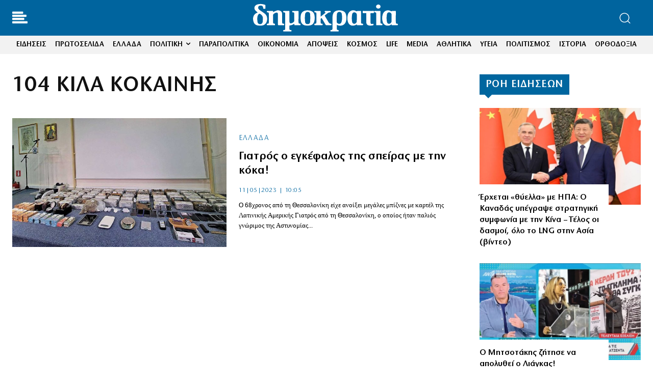

--- FILE ---
content_type: application/javascript; charset=utf-8
request_url: https://fundingchoicesmessages.google.com/f/AGSKWxVEEQbA-oF0gagez3_oDe17G0ZhiVceh7r0cq_WccSNU9myyHyI8RnNCGoVHHRtQuXCvPwKVHm4Qk2ivMjmn4OJBCp1i_YpojKJAgN_iwMZbjz6Gw7KrNHx8ElQ9WzbU-N9PeIEYw4QpZtJYEH7etGGFuKoqUjBAdfgtB8JtjSMAYE1bEexNzjH60HE/_/adgear.js/left_ads./newtopmsgad.-banner-ads/,468x60-
body_size: -1290
content:
window['15954099-ba6c-425f-9070-7374dd9ba3fe'] = true;